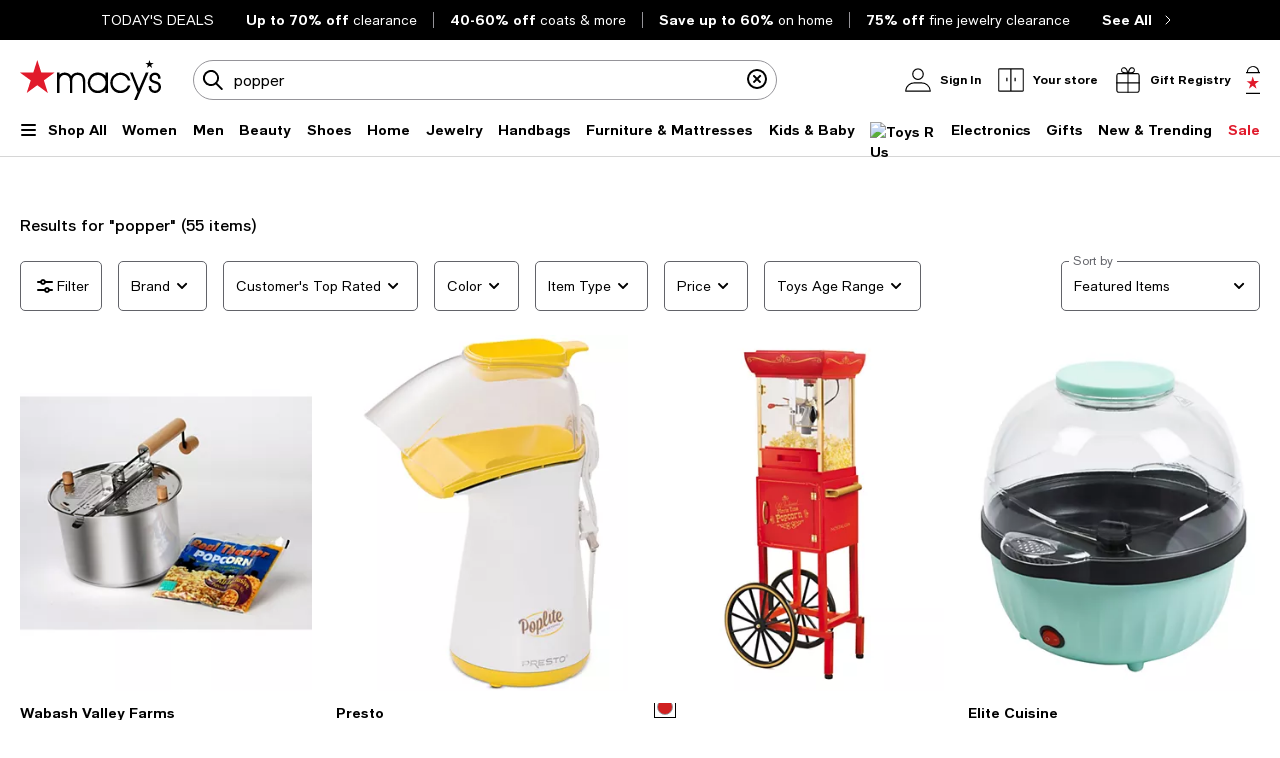

--- FILE ---
content_type: text/html; charset=utf-8
request_url: https://www.google.com/recaptcha/api2/aframe
body_size: 267
content:
<!DOCTYPE HTML><html><head><meta http-equiv="content-type" content="text/html; charset=UTF-8"></head><body><script nonce="4zduXbGciQxxYDIrTt2HOw">/** Anti-fraud and anti-abuse applications only. See google.com/recaptcha */ try{var clients={'sodar':'https://pagead2.googlesyndication.com/pagead/sodar?'};window.addEventListener("message",function(a){try{if(a.source===window.parent){var b=JSON.parse(a.data);var c=clients[b['id']];if(c){var d=document.createElement('img');d.src=c+b['params']+'&rc='+(localStorage.getItem("rc::a")?sessionStorage.getItem("rc::b"):"");window.document.body.appendChild(d);sessionStorage.setItem("rc::e",parseInt(sessionStorage.getItem("rc::e")||0)+1);localStorage.setItem("rc::h",'1768662454148');}}}catch(b){}});window.parent.postMessage("_grecaptcha_ready", "*");}catch(b){}</script></body></html>

--- FILE ---
content_type: text/css
request_url: https://assets.macysassets.com/app/discovery-ui/static/css/3215.338d81ac25cf8f0f5d0d.css
body_size: 8295
content:
.header[data-v-319ec51a]{padding-bottom:2rem;padding-bottom:1.5rem}.brand-category-page-header[data-v-319ec51a]{padding-bottom:1rem}.facetLoader[data-v-5a76cd3c]{left:50%;position:absolute;top:50%}.facetMask[data-v-5a76cd3c]{background-color:#fff;opacity:.5;pointer-events:none;width:100%;z-index:2}.facet-padding[data-v-5a76cd3c] .checkbox-wrapper{margin-bottom:24px!important}.facet-padding.facet-type-Price[data-v-5a76cd3c] .actions-row{margin-top:32px!important}.facet-padding.facet-type-Price[data-v-5a76cd3c] form>p{margin-top:8px!important}.button-wrapper[data-v-026f0268]{bottom:0;padding-bottom:32px;position:absolute;width:calc(100% - var(--90736b7e));z-index:100}.button-wrapper-height[data-v-026f0268]{padding-bottom:32px;padding-top:12px;width:100%}.button-wrapper-size[data-v-026f0268]{bottom:0;padding-bottom:0;position:sticky;width:100%}.actions-row[data-v-026f0268]{grid-gap:.9375rem;background-color:#fff}.actions-row .actions-row-column[data-v-026f0268]{flex-grow:1;max-width:100%;width:calc(50% - .46875rem)}.actions-row .actions-row-column button[data-v-026f0268]{height:var(--d0b2aab6)}label[data-v-9c10a6ca]{color:#626369;display:inline-block;font-size:.875rem;font-weight:400;letter-spacing:0;line-height:1.25rem}label.disabled[data-v-9c10a6ca]{color:#959499}.label-lg[data-v-9c10a6ca]{color:#000;display:block;font-weight:500;margin-bottom:.875rem;text-transform:uppercase}@media print,screen and (max-width:37.49875em){.label-lg[data-v-9c10a6ca]{line-height:1.125rem}}.label-top[data-v-9c10a6ca],.select-label-top[data-v-9c10a6ca],.textarea-label-top[data-v-9c10a6ca]{background-color:#fff;left:.75rem;letter-spacing:0;pointer-events:none;position:absolute;top:50%;transform:translateY(-50%);transition:.1s ease-out}@media print,screen and (max-width:37.49875em){.label-top[data-v-9c10a6ca],.select-label-top[data-v-9c10a6ca],.textarea-label-top[data-v-9c10a6ca]{font-size:1rem;line-height:1.375rem}}.qty-label[data-v-9c10a6ca]{background-color:#fff;font-size:.75rem;line-height:1.125rem;padding:0 .25rem;position:absolute;top:0;transform:translateY(-50%)}.textarea-label-top[data-v-9c10a6ca]{top:1.5rem}.textarea-label-top.textarea-label-top-sm[data-v-9c10a6ca]{top:1.1875rem}.input-container input:disabled~label.label-top[data-v-9c10a6ca],.input-container input:disabled~label.textarea-label-top[data-v-9c10a6ca],.textarea-container textarea:disabled~label.label-top[data-v-9c10a6ca],.textarea-container textarea:disabled~label.textarea-label-top[data-v-9c10a6ca]{background-color:#f8f8f8}.label-top-disabled[data-v-9c10a6ca]{background-color:#f8f8f8;z-index:1}.selected-label-top[data-v-9c10a6ca]{background-color:#fff;font-size:.75rem;left:0;line-height:1.125rem;margin:0 .5rem;padding:0 .25rem;top:0}.select-container:focus-within .select-label-top[data-v-9c10a6ca]{background-color:#fff;font-size:.75rem;left:0;line-height:1.125rem;margin:0 .5rem;padding:0 .25rem;top:0}.input-container input:-webkit-autofill~label.label-top[data-v-9c10a6ca],.input-container input:-webkit-autofill~label.textarea-label-top[data-v-9c10a6ca],.input-container input:focus~label.label-top[data-v-9c10a6ca],.input-container input:focus~label.textarea-label-top[data-v-9c10a6ca],.input-container input:not(:placeholder-shown)~label.label-top[data-v-9c10a6ca],.input-container input:not(:placeholder-shown)~label.textarea-label-top[data-v-9c10a6ca],.input-container input[data-focused]~label.label-top[data-v-9c10a6ca],.input-container input[data-focused]~label.textarea-label-top[data-v-9c10a6ca]{background-color:#fff;font-size:.75rem;left:0;line-height:1.125rem;margin:0 .5rem;padding:0 .25rem;top:0}.textarea-container textarea:focus~label.label-top[data-v-9c10a6ca],.textarea-container textarea:focus~label.textarea-label-top[data-v-9c10a6ca],.textarea-container textarea:not(:placeholder-shown)~label.label-top[data-v-9c10a6ca],.textarea-container textarea:not(:placeholder-shown)~label.textarea-label-top[data-v-9c10a6ca]{background-color:#fff;font-size:.75rem;left:0;line-height:1.125rem;margin:0 .5rem;padding:0 .25rem;top:0}select[data-v-9c10a6ca]{-webkit-appearance:none;-moz-appearance:none;-ms-appearance:none;-o-appearance:none;appearance:none;background-color:#fff;background:url([data-uri]);background-position:calc(100% - 8px);background-repeat:no-repeat;border:1px solid #626369;border-radius:.3125rem;color:transparent;font-family:inherit;font-size:.875rem;font-weight:400;height:3.125rem;letter-spacing:0;line-height:1.25rem;margin-bottom:.5rem;padding:0 2.5rem 0 .75rem;transition:unset}@media print,screen and (max-width:37.49875em){select[data-v-9c10a6ca]{font-size:1rem;line-height:1.375rem}}select[data-v-9c10a6ca]:focus{background-color:#fff;border:2px solid #000;color:#000;outline:none;padding:0 2.5rem 0 .6875rem}select[data-v-9c10a6ca]:disabled{background:url([data-uri]);background-color:#f8f8f8;background-position:calc(100% - 8px);background-repeat:no-repeat;cursor:not-allowed}select[data-v-9c10a6ca]::-ms-expand{display:none}select.selected[data-v-9c10a6ca]{color:#000}select[data-v-9c10a6ca]:-webkit-autofill,select[data-v-9c10a6ca]:-webkit-autofill:focus,select[data-v-9c10a6ca]:-webkit-autofill:hover{-webkit-box-shadow:inset 0 0 0 1000px #fff}select[data-v-9c10a6ca]:autofill,select[data-v-9c10a6ca]:autofill:focus,select[data-v-9c10a6ca]:autofill:hover{background-color:#fff;filter:none}.select-container[data-v-9c10a6ca]{margin:1rem 0 .5rem;position:relative}.select-container.select-container-sm select[data-v-9c10a6ca]{height:2.5rem;padding:0 2.5rem 0 .75rem}.select-container.select-container-sm select[data-v-9c10a6ca]:focus{padding:0 2.5rem 0 .6875rem}.select-container select[data-v-9c10a6ca]{margin-bottom:0}.select-container select.selected[data-v-9c10a6ca]:disabled{color:#626369}.select-country-code[data-v-9c10a6ca]{background-color:#f8f8f8;color:#000;height:3rem;padding:.875rem 1.3125rem;width:5.25rem}.select-country-code[data-v-9c10a6ca]:focus{background-color:#f8f8f8;border:2px solid #000;color:#000;outline:none}.select-lg[data-v-9c10a6ca],label.label-lg+select[data-v-9c10a6ca]{color:#626369}label.label-lg+select.selected[data-v-9c10a6ca]{color:#000}select.is-invalid-input.selected+label.select-label-top[data-v-9c10a6ca]{color:#e01a2b}input:not(:placeholder-shown).is-invalid-input+label.label-top[data-v-9c10a6ca],input:not(:placeholder-shown).is-invalid-input+label.textarea-label-top[data-v-9c10a6ca],textarea:not(:placeholder-shown).is-invalid-input+label.label-top[data-v-9c10a6ca],textarea:not(:placeholder-shown).is-invalid-input+label.textarea-label-top[data-v-9c10a6ca]{color:#e01a2b}input:not(:-ms-input-placeholder).is-invalid-input+label.label-top[data-v-9c10a6ca],input:not(:-ms-input-placeholder).is-invalid-input+label.textarea-label-top[data-v-9c10a6ca],textarea:not(:-ms-input-placeholder).is-invalid-input+label.label-top[data-v-9c10a6ca],textarea:not(:-ms-input-placeholder).is-invalid-input+label.textarea-label-top[data-v-9c10a6ca]{color:#e01a2b}.is-invalid-input[data-v-9c10a6ca],.is-invalid-input[data-v-9c10a6ca]:focus{border-color:#e01a2b}.is-invalid-input:focus+label.label-top[data-v-9c10a6ca],.is-invalid-input:focus+label.select-label-top[data-v-9c10a6ca],.is-invalid-input:focus+label.textarea-label-top[data-v-9c10a6ca]{color:#e01a2b}.form-error[data-v-9c10a6ca]{color:#e01a2b;display:none;font-size:.75rem;letter-spacing:0;line-height:1.125rem;margin:0 .75rem .5rem 0}.form-error.is-visible[data-v-9c10a6ca]{align-items:flex-start;display:flex!important;gap:.5rem}.form-error>.error-red[data-v-9c10a6ca]{flex:0 0 auto}.form-error>span[data-v-9c10a6ca]:nth-child(2){margin-top:.1875rem}input[type=checkbox][data-v-9c10a6ca]{-webkit-appearance:none;-moz-appearance:none;border:1px solid #000;border-radius:0;color:#fff;cursor:pointer;height:1.5rem;margin-right:.5rem;padding:0 .6875rem;position:relative;width:1.5rem}input[type=checkbox][data-focused][data-v-9c10a6ca],input[type=checkbox][data-v-9c10a6ca]:focus{background-color:#fff;border:1px solid #000;color:#000;outline:none}input[type=checkbox][data-v-9c10a6ca]:focus-visible{outline:auto;outline:.3125rem auto -webkit-focus-ring-color}input[type=checkbox]+label[data-v-9c10a6ca]{color:#000;letter-spacing:0;padding-top:.125rem}input[type=checkbox].is-invalid-input[data-v-9c10a6ca]{border-color:#e01a2b}input[type=checkbox][data-v-9c10a6ca]:checked::-ms-check{background:#fff;border:1px solid #000}input[type=checkbox][data-v-9c10a6ca]:before{content:url([data-uri]);display:block;height:1.5rem;left:50%;position:absolute;top:50%;transform:translate(-50%,-50%);visibility:hidden;width:1.5rem}input[type=checkbox][data-v-9c10a6ca]:checked:before{visibility:visible}input[type=checkbox][data-v-9c10a6ca]:checked{background:#fff;border:1px solid #000}input[type=checkbox][data-v-9c10a6ca]:disabled{background:#f8f8f8;border-color:#959499}input[type=checkbox][data-v-9c10a6ca]:disabled :focus,input[type=checkbox][data-v-9c10a6ca]:disabled:hover{cursor:not-allowed}input[type=checkbox][data-v-9c10a6ca]:disabled:checked:before{filter:invert(61%) sepia(3%) saturate(379%) hue-rotate(212deg) brightness(98%) contrast(82%)}input[type=checkbox]:disabled+label[data-v-9c10a6ca]{color:#959499}.checkbox-container+.form-error[data-v-9c10a6ca]{margin:0}.checkbox-wrapper[data-v-9c10a6ca]{align-items:center;display:flex}input[type=radio][data-v-9c10a6ca]:checked,input[type=radio][data-v-9c10a6ca]:not(:checked){-webkit-appearance:none;-moz-appearance:none;appearance:none;background-color:#fff;border:1px solid #000;border-radius:50%;color:#fff;cursor:pointer;display:inline-block;height:1.5rem;margin-right:.5rem;padding:0 .6875rem;position:relative;vertical-align:-7px;width:1.5rem}input[type=radio][data-v-9c10a6ca]:checked:focus,input[type=radio][data-v-9c10a6ca]:not(:checked):focus{outline:auto;outline:.3125rem auto -webkit-focus-ring-color}input[type=radio]:checked+label[data-v-9c10a6ca],input[type=radio]:not(:checked)+label[data-v-9c10a6ca]{color:#000;letter-spacing:0;padding-top:.125rem}input[type=radio]:checked.is-invalid-input[data-v-9c10a6ca],input[type=radio]:not(:checked).is-invalid-input[data-v-9c10a6ca]{border-color:#e01a2b}input[type=radio][data-v-9c10a6ca]:checked::-ms-check{color:#000}input[type=radio][data-v-9c10a6ca]:checked:before,input[type=radio][data-v-9c10a6ca]:not(:checked):before{border-radius:50%;content:"";height:.875rem;left:50%;position:absolute;top:50%;transform:translate(-50%,-50%);width:.875rem}input[type=radio][data-v-9c10a6ca]:not(:checked):before{background-color:#fff}input[type=radio][data-v-9c10a6ca]:checked:before{background-color:#000}input[type=radio][data-v-9c10a6ca]:disabled{background:#f8f8f8;border-color:#959499}input[type=radio][data-v-9c10a6ca]:disabled :focus,input[type=radio][data-v-9c10a6ca]:disabled:hover{cursor:not-allowed}input[type=radio][data-v-9c10a6ca]:disabled:checked:before{background-color:#959499}input[type=radio]:disabled+label[data-v-9c10a6ca]{color:#959499}.radio-container+.form-error[data-v-9c10a6ca]{margin:0}.radio-wrapper[data-v-9c10a6ca]{display:flex}input[data-v-9c10a6ca]{border:1px solid #626369;border-radius:.3125rem;font-size:.875rem;font-weight:400;height:3.125rem;letter-spacing:0;padding:.9375rem .75rem;width:100%}@media print,screen and (max-width:37.49875em){input[data-v-9c10a6ca]{font-size:1rem;line-height:1.375rem}}input[data-focused][data-v-9c10a6ca],input[data-v-9c10a6ca]:focus{background-color:#fff;border:2px solid #000;color:#000;outline:none}input[data-v-9c10a6ca]::placeholder{color:#626369}input[data-v-9c10a6ca]:disabled{background-color:#f8f8f8;border-color:#959499;color:#626369;cursor:not-allowed}input.selected[data-v-9c10a6ca],input[data-v-9c10a6ca]:focus{color:#000}input[data-v-9c10a6ca]::-webkit-inner-spin-button,input[data-v-9c10a6ca]::-webkit-outer-spin-button{-webkit-appearance:none;margin:0}input[data-v-9c10a6ca]:-webkit-autofill,input[data-v-9c10a6ca]:-webkit-autofill:focus,input[data-v-9c10a6ca]:-webkit-autofill:hover{-webkit-box-shadow:inset 0 0 0 1000px #fff}input[data-v-9c10a6ca]:autofill,input[data-v-9c10a6ca]:autofill:focus,input[data-v-9c10a6ca]:autofill:hover{background-color:#fff;filter:none}input[type=number][data-v-9c10a6ca]{-moz-appearance:textfield}.input-outer-container[data-v-9c10a6ca]{align-items:center;display:flex}.input-outer-button[data-v-9c10a6ca]{margin:0 0 0 .75rem;transform:translateY(16%)}.input-outer-button>[data-v-9c10a6ca]{color:#626369;font-size:.875rem;letter-spacing:0;line-height:1.25rem}.input-container[data-v-9c10a6ca]{margin:1rem 0 .5rem;position:relative;width:100%}.input-container.input-container-sm input[data-v-9c10a6ca]{height:2.5rem;padding:.625rem 2.5rem .625rem .75rem}.input-inner-end[data-v-9c10a6ca]{border:none;display:flex;position:absolute;right:.8125rem;top:50%;transform:translateY(-50%)}.input-inner-end .input-inline-cta[data-v-9c10a6ca]{cursor:pointer;padding:0 0 0 .875rem}.input-inner-end.primary[data-v-9c10a6ca]{align-items:center;right:0}.input-inner-end.primary .input-inline-cta[data-v-9c10a6ca]{background-color:#000;border:1px solid transparent;border-radius:0 .3125rem .3125rem 0;color:#fff;margin:0 0 0 .5rem;padding:.875rem .75rem}.input-search[data-v-9c10a6ca]{background-color:#fff;border-color:#959499;border-radius:3.9375rem;height:2.5rem;padding:.625rem .75rem .625rem 2.5rem}.input-search[data-v-9c10a6ca]:focus{background-color:#fff;border-color:#959499}.input-search+.input-inner-end[data-v-9c10a6ca]{right:.5rem}.input-search+.input-inner-end .input-inline-cta[data-v-9c10a6ca]{padding:0 .5rem 0 .875rem}.input-inner-start[data-v-9c10a6ca]{border:none;display:flex;left:0;padding:0 0 0 .5rem;position:absolute;top:50%;transform:translateY(-50%)}.input-inline-cta[data-v-9c10a6ca]{font-weight:500;line-height:1.25rem;outline-offset:.25rem}.input-quantity-selector[data-v-9c10a6ca]{width:2.5rem}.padding-end-icon[data-v-9c10a6ca]{padding-right:3rem}.padding-end-secondary[data-v-9c10a6ca]{padding-right:3.8125rem}.padding-end-primary[data-v-9c10a6ca]{padding-right:4.625rem}.padding-end-icon-secondary[data-v-9c10a6ca]{padding-right:6.0625rem}.padding-end-icon-primary[data-v-9c10a6ca]{padding-right:6.625rem}.padding-end-search-icon[data-v-9c10a6ca]{padding-right:2.75rem}.padding-end-search-cta[data-v-9c10a6ca]{padding-right:2.875rem}.padding-end-search-icon-cta[data-v-9c10a6ca]{padding-right:4.875rem}.padding-end-search-flexible[data-v-9c10a6ca]{padding-right:1rem}.helper-text[data-v-9c10a6ca]{color:#626369;font-size:.75rem;letter-spacing:0;line-height:1.125rem;margin:0 .75rem}textarea[data-v-9c10a6ca]{border:1px solid #626369;border-radius:.3125rem;font-size:.875rem;font-weight:400;height:6.875rem;letter-spacing:0;line-height:1.25rem;padding:.9375rem 1.5rem .9375rem .75rem;resize:none}@media print,screen and (max-width:37.49875em){textarea[data-v-9c10a6ca]{font-size:1rem;line-height:1.375rem}}textarea[data-v-9c10a6ca]:focus{background-color:#fff;border:2px solid #000;color:#000;outline:none}textarea[data-v-9c10a6ca]:focus::placeholder{color:transparent}textarea[data-v-9c10a6ca]::placeholder{color:#626369}textarea[data-v-9c10a6ca]:disabled{background-color:#f8f8f8;color:#626369;cursor:not-allowed}textarea.selected[data-v-9c10a6ca],textarea[data-v-9c10a6ca]:focus{color:#000}textarea[data-v-9c10a6ca]:-webkit-autofill,textarea[data-v-9c10a6ca]:-webkit-autofill:focus,textarea[data-v-9c10a6ca]:-webkit-autofill:hover{-webkit-box-shadow:inset 0 0 0 1000px #fff}textarea[data-v-9c10a6ca]:autofill,textarea[data-v-9c10a6ca]:autofill:focus,textarea[data-v-9c10a6ca]:autofill:hover{background-color:#fff;filter:none}.textarea-container[data-v-9c10a6ca]{margin:1rem 0 .5rem;position:relative;width:100%}.textarea-container textarea[data-v-9c10a6ca]{width:100%}.textarea-container.textarea-container-sm textarea[data-v-9c10a6ca]{height:6.25rem;padding-top:.625rem}input:not(:placeholder-shown).is-input-confirmed+label.label-top[data-v-9c10a6ca],input:not(:placeholder-shown).is-input-confirmed+label.textarea-label-top[data-v-9c10a6ca],textarea:not(:placeholder-shown).is-input-confirmed+label.label-top[data-v-9c10a6ca],textarea:not(:placeholder-shown).is-input-confirmed+label.textarea-label-top[data-v-9c10a6ca]{color:#008053}input:not(:-ms-input-placeholder).is-input-confirmed+label.label-top[data-v-9c10a6ca],input:not(:-ms-input-placeholder).is-input-confirmed+label.textarea-label-top[data-v-9c10a6ca],textarea:not(:-ms-input-placeholder).is-input-confirmed+label.label-top[data-v-9c10a6ca],textarea:not(:-ms-input-placeholder).is-input-confirmed+label.textarea-label-top[data-v-9c10a6ca]{color:#008053}.is-input-confirmed[data-v-9c10a6ca],.is-input-confirmed[data-v-9c10a6ca]:focus{border-color:#008053}.is-input-confirmed:focus+label.label-top[data-v-9c10a6ca],.is-input-confirmed:focus+label.select-label-top[data-v-9c10a6ca],.is-input-confirmed:focus+label.textarea-label-top[data-v-9c10a6ca]{color:#008053}.form-confirmation[data-v-9c10a6ca]{color:#008053;display:none;font-size:.75rem;letter-spacing:.01em;line-height:1.125rem;margin:0 .75rem .5rem 0}.form-confirmation.is-visible[data-v-9c10a6ca]{align-items:flex-start;display:flex!important;gap:.5rem}.form-confirmation>.form-confirm[data-v-9c10a6ca]{flex:0 0 auto}.form-confirmation>span[data-v-9c10a6ca]:nth-child(2){margin-top:.1875rem}a[data-v-9c10a6ca]{align-items:center;cursor:default;display:flex;text-decoration:none}.checkbox[data-v-9c10a6ca]{border:1px solid #000;border-radius:0;color:#fff;cursor:pointer;display:inline-block;height:1.5rem;margin-right:.5rem;padding:0 .6875rem;position:relative;width:1.5rem}a[aria-checked=true] .checkbox[data-v-9c10a6ca]:after{display:block;height:1.5rem;left:50%;position:absolute;top:50%;transform:translate(-50%,-50%);width:1.5rem}.confirmation-black-checkmark{background:url([data-uri]);background-repeat:no-repeat;background-size:24px 24px;display:inline-block;height:24px;width:24px}a[aria-checked=true] .checkbox:after{content:url([data-uri])}label[data-v-2f608698]{color:#626369;display:inline-block;font-size:.875rem;font-weight:400;letter-spacing:0;line-height:1.25rem}label.disabled[data-v-2f608698]{color:#959499}.label-lg[data-v-2f608698]{color:#000;display:block;font-weight:500;margin-bottom:.875rem;text-transform:uppercase}@media print,screen and (max-width:37.49875em){.label-lg[data-v-2f608698]{line-height:1.125rem}}.label-top[data-v-2f608698],.select-label-top[data-v-2f608698],.textarea-label-top[data-v-2f608698]{background-color:#fff;left:.75rem;letter-spacing:0;pointer-events:none;position:absolute;top:50%;transform:translateY(-50%);transition:.1s ease-out}@media print,screen and (max-width:37.49875em){.label-top[data-v-2f608698],.select-label-top[data-v-2f608698],.textarea-label-top[data-v-2f608698]{font-size:1rem;line-height:1.375rem}}.qty-label[data-v-2f608698]{background-color:#fff;font-size:.75rem;line-height:1.125rem;padding:0 .25rem;position:absolute;top:0;transform:translateY(-50%)}.textarea-label-top[data-v-2f608698]{top:1.5rem}.textarea-label-top.textarea-label-top-sm[data-v-2f608698]{top:1.1875rem}.input-container input:disabled~label.label-top[data-v-2f608698],.input-container input:disabled~label.textarea-label-top[data-v-2f608698],.textarea-container textarea:disabled~label.label-top[data-v-2f608698],.textarea-container textarea:disabled~label.textarea-label-top[data-v-2f608698]{background-color:#f8f8f8}.label-top-disabled[data-v-2f608698]{background-color:#f8f8f8;z-index:1}.selected-label-top[data-v-2f608698]{background-color:#fff;font-size:.75rem;left:0;line-height:1.125rem;margin:0 .5rem;padding:0 .25rem;top:0}.select-container:focus-within .select-label-top[data-v-2f608698]{background-color:#fff;font-size:.75rem;left:0;line-height:1.125rem;margin:0 .5rem;padding:0 .25rem;top:0}.input-container input:-webkit-autofill~label.label-top[data-v-2f608698],.input-container input:-webkit-autofill~label.textarea-label-top[data-v-2f608698],.input-container input:focus~label.label-top[data-v-2f608698],.input-container input:focus~label.textarea-label-top[data-v-2f608698],.input-container input:not(:placeholder-shown)~label.label-top[data-v-2f608698],.input-container input:not(:placeholder-shown)~label.textarea-label-top[data-v-2f608698],.input-container input[data-focused]~label.label-top[data-v-2f608698],.input-container input[data-focused]~label.textarea-label-top[data-v-2f608698]{background-color:#fff;font-size:.75rem;left:0;line-height:1.125rem;margin:0 .5rem;padding:0 .25rem;top:0}.textarea-container textarea:focus~label.label-top[data-v-2f608698],.textarea-container textarea:focus~label.textarea-label-top[data-v-2f608698],.textarea-container textarea:not(:placeholder-shown)~label.label-top[data-v-2f608698],.textarea-container textarea:not(:placeholder-shown)~label.textarea-label-top[data-v-2f608698]{background-color:#fff;font-size:.75rem;left:0;line-height:1.125rem;margin:0 .5rem;padding:0 .25rem;top:0}select[data-v-2f608698]{-webkit-appearance:none;-moz-appearance:none;-ms-appearance:none;-o-appearance:none;appearance:none;background-color:#fff;background:url([data-uri]);background-position:calc(100% - 8px);background-repeat:no-repeat;border:1px solid #626369;border-radius:.3125rem;color:transparent;font-family:inherit;font-size:.875rem;font-weight:400;height:3.125rem;letter-spacing:0;line-height:1.25rem;margin-bottom:.5rem;padding:0 2.5rem 0 .75rem;transition:unset}@media print,screen and (max-width:37.49875em){select[data-v-2f608698]{font-size:1rem;line-height:1.375rem}}select[data-v-2f608698]:focus{background-color:#fff;border:2px solid #000;color:#000;outline:none;padding:0 2.5rem 0 .6875rem}select[data-v-2f608698]:disabled{background:url([data-uri]);background-color:#f8f8f8;background-position:calc(100% - 8px);background-repeat:no-repeat;cursor:not-allowed}select[data-v-2f608698]::-ms-expand{display:none}select.selected[data-v-2f608698]{color:#000}select[data-v-2f608698]:-webkit-autofill,select[data-v-2f608698]:-webkit-autofill:focus,select[data-v-2f608698]:-webkit-autofill:hover{-webkit-box-shadow:inset 0 0 0 1000px #fff}select[data-v-2f608698]:autofill,select[data-v-2f608698]:autofill:focus,select[data-v-2f608698]:autofill:hover{background-color:#fff;filter:none}.select-container[data-v-2f608698]{margin:1rem 0 .5rem;position:relative}.select-container.select-container-sm select[data-v-2f608698]{height:2.5rem;padding:0 2.5rem 0 .75rem}.select-container.select-container-sm select[data-v-2f608698]:focus{padding:0 2.5rem 0 .6875rem}.select-container select[data-v-2f608698]{margin-bottom:0}.select-container select.selected[data-v-2f608698]:disabled{color:#626369}.select-country-code[data-v-2f608698]{background-color:#f8f8f8;color:#000;height:3rem;padding:.875rem 1.3125rem;width:5.25rem}.select-country-code[data-v-2f608698]:focus{background-color:#f8f8f8;border:2px solid #000;color:#000;outline:none}.select-lg[data-v-2f608698],label.label-lg+select[data-v-2f608698]{color:#626369}label.label-lg+select.selected[data-v-2f608698]{color:#000}select.is-invalid-input.selected+label.select-label-top[data-v-2f608698]{color:#e01a2b}input:not(:placeholder-shown).is-invalid-input+label.label-top[data-v-2f608698],input:not(:placeholder-shown).is-invalid-input+label.textarea-label-top[data-v-2f608698],textarea:not(:placeholder-shown).is-invalid-input+label.label-top[data-v-2f608698],textarea:not(:placeholder-shown).is-invalid-input+label.textarea-label-top[data-v-2f608698]{color:#e01a2b}input:not(:-ms-input-placeholder).is-invalid-input+label.label-top[data-v-2f608698],input:not(:-ms-input-placeholder).is-invalid-input+label.textarea-label-top[data-v-2f608698],textarea:not(:-ms-input-placeholder).is-invalid-input+label.label-top[data-v-2f608698],textarea:not(:-ms-input-placeholder).is-invalid-input+label.textarea-label-top[data-v-2f608698]{color:#e01a2b}.is-invalid-input[data-v-2f608698],.is-invalid-input[data-v-2f608698]:focus{border-color:#e01a2b}.is-invalid-input:focus+label.label-top[data-v-2f608698],.is-invalid-input:focus+label.select-label-top[data-v-2f608698],.is-invalid-input:focus+label.textarea-label-top[data-v-2f608698]{color:#e01a2b}.form-error[data-v-2f608698]{color:#e01a2b;display:none;font-size:.75rem;letter-spacing:0;line-height:1.125rem;margin:0 .75rem .5rem 0}.form-error.is-visible[data-v-2f608698]{align-items:flex-start;display:flex!important;gap:.5rem}.form-error>.error-red[data-v-2f608698]{flex:0 0 auto}.form-error>span[data-v-2f608698]:nth-child(2){margin-top:.1875rem}input[type=checkbox][data-v-2f608698]{-webkit-appearance:none;-moz-appearance:none;border:1px solid #000;border-radius:0;color:#fff;cursor:pointer;height:1.5rem;margin-right:.5rem;padding:0 .6875rem;position:relative;width:1.5rem}input[type=checkbox][data-focused][data-v-2f608698],input[type=checkbox][data-v-2f608698]:focus{background-color:#fff;border:1px solid #000;color:#000;outline:none}input[type=checkbox][data-v-2f608698]:focus-visible{outline:auto;outline:.3125rem auto -webkit-focus-ring-color}input[type=checkbox]+label[data-v-2f608698]{color:#000;letter-spacing:0;padding-top:.125rem}input[type=checkbox].is-invalid-input[data-v-2f608698]{border-color:#e01a2b}input[type=checkbox][data-v-2f608698]:checked::-ms-check{background:#fff;border:1px solid #000}input[type=checkbox][data-v-2f608698]:before{content:url([data-uri]);display:block;height:1.5rem;left:50%;position:absolute;top:50%;transform:translate(-50%,-50%);visibility:hidden;width:1.5rem}input[type=checkbox][data-v-2f608698]:checked:before{visibility:visible}input[type=checkbox][data-v-2f608698]:checked{background:#fff;border:1px solid #000}input[type=checkbox][data-v-2f608698]:disabled{background:#f8f8f8;border-color:#959499}input[type=checkbox][data-v-2f608698]:disabled :focus,input[type=checkbox][data-v-2f608698]:disabled:hover{cursor:not-allowed}input[type=checkbox][data-v-2f608698]:disabled:checked:before{filter:invert(61%) sepia(3%) saturate(379%) hue-rotate(212deg) brightness(98%) contrast(82%)}input[type=checkbox]:disabled+label[data-v-2f608698]{color:#959499}.checkbox-container+.form-error[data-v-2f608698]{margin:0}.checkbox-wrapper[data-v-2f608698]{align-items:center;display:flex}input[type=radio][data-v-2f608698]:checked,input[type=radio][data-v-2f608698]:not(:checked){-webkit-appearance:none;-moz-appearance:none;appearance:none;background-color:#fff;border:1px solid #000;border-radius:50%;color:#fff;cursor:pointer;display:inline-block;height:1.5rem;margin-right:.5rem;padding:0 .6875rem;position:relative;vertical-align:-7px;width:1.5rem}input[type=radio][data-v-2f608698]:checked:focus,input[type=radio][data-v-2f608698]:not(:checked):focus{outline:auto;outline:.3125rem auto -webkit-focus-ring-color}input[type=radio]:checked+label[data-v-2f608698],input[type=radio]:not(:checked)+label[data-v-2f608698]{color:#000;letter-spacing:0;padding-top:.125rem}input[type=radio]:checked.is-invalid-input[data-v-2f608698],input[type=radio]:not(:checked).is-invalid-input[data-v-2f608698]{border-color:#e01a2b}input[type=radio][data-v-2f608698]:checked::-ms-check{color:#000}input[type=radio][data-v-2f608698]:checked:before,input[type=radio][data-v-2f608698]:not(:checked):before{border-radius:50%;content:"";height:.875rem;left:50%;position:absolute;top:50%;transform:translate(-50%,-50%);width:.875rem}input[type=radio][data-v-2f608698]:not(:checked):before{background-color:#fff}input[type=radio][data-v-2f608698]:checked:before{background-color:#000}input[type=radio][data-v-2f608698]:disabled{background:#f8f8f8;border-color:#959499}input[type=radio][data-v-2f608698]:disabled :focus,input[type=radio][data-v-2f608698]:disabled:hover{cursor:not-allowed}input[type=radio][data-v-2f608698]:disabled:checked:before{background-color:#959499}input[type=radio]:disabled+label[data-v-2f608698]{color:#959499}.radio-container+.form-error[data-v-2f608698]{margin:0}.radio-wrapper[data-v-2f608698]{display:flex}input[data-v-2f608698]{border:1px solid #626369;border-radius:.3125rem;font-size:.875rem;font-weight:400;height:3.125rem;letter-spacing:0;padding:.9375rem .75rem;width:100%}@media print,screen and (max-width:37.49875em){input[data-v-2f608698]{font-size:1rem;line-height:1.375rem}}input[data-focused][data-v-2f608698],input[data-v-2f608698]:focus{background-color:#fff;border:2px solid #000;color:#000;outline:none}input[data-v-2f608698]::placeholder{color:#626369}input[data-v-2f608698]:disabled{background-color:#f8f8f8;border-color:#959499;color:#626369;cursor:not-allowed}input.selected[data-v-2f608698],input[data-v-2f608698]:focus{color:#000}input[data-v-2f608698]::-webkit-inner-spin-button,input[data-v-2f608698]::-webkit-outer-spin-button{-webkit-appearance:none;margin:0}input[data-v-2f608698]:-webkit-autofill,input[data-v-2f608698]:-webkit-autofill:focus,input[data-v-2f608698]:-webkit-autofill:hover{-webkit-box-shadow:inset 0 0 0 1000px #fff}input[data-v-2f608698]:autofill,input[data-v-2f608698]:autofill:focus,input[data-v-2f608698]:autofill:hover{background-color:#fff;filter:none}input[type=number][data-v-2f608698]{-moz-appearance:textfield}.input-outer-container[data-v-2f608698]{align-items:center;display:flex}.input-outer-button[data-v-2f608698]{margin:0 0 0 .75rem;transform:translateY(16%)}.input-outer-button>[data-v-2f608698]{color:#626369;font-size:.875rem;letter-spacing:0;line-height:1.25rem}.input-container[data-v-2f608698]{margin:1rem 0 .5rem;position:relative;width:100%}.input-container.input-container-sm input[data-v-2f608698]{height:2.5rem;padding:.625rem 2.5rem .625rem .75rem}.input-inner-end[data-v-2f608698]{border:none;display:flex;position:absolute;right:.8125rem;top:50%;transform:translateY(-50%)}.input-inner-end .input-inline-cta[data-v-2f608698]{cursor:pointer;padding:0 0 0 .875rem}.input-inner-end.primary[data-v-2f608698]{align-items:center;right:0}.input-inner-end.primary .input-inline-cta[data-v-2f608698]{background-color:#000;border:1px solid transparent;border-radius:0 .3125rem .3125rem 0;color:#fff;margin:0 0 0 .5rem;padding:.875rem .75rem}.input-search[data-v-2f608698]{background-color:#fff;border-color:#959499;border-radius:3.9375rem;height:2.5rem;padding:.625rem .75rem .625rem 2.5rem}.input-search[data-v-2f608698]:focus{background-color:#fff;border-color:#959499}.input-search+.input-inner-end[data-v-2f608698]{right:.5rem}.input-search+.input-inner-end .input-inline-cta[data-v-2f608698]{padding:0 .5rem 0 .875rem}.input-inner-start[data-v-2f608698]{border:none;display:flex;left:0;padding:0 0 0 .5rem;position:absolute;top:50%;transform:translateY(-50%)}.input-inline-cta[data-v-2f608698]{font-weight:500;line-height:1.25rem;outline-offset:.25rem}.input-quantity-selector[data-v-2f608698]{width:2.5rem}.padding-end-icon[data-v-2f608698]{padding-right:3rem}.padding-end-secondary[data-v-2f608698]{padding-right:3.8125rem}.padding-end-primary[data-v-2f608698]{padding-right:4.625rem}.padding-end-icon-secondary[data-v-2f608698]{padding-right:6.0625rem}.padding-end-icon-primary[data-v-2f608698]{padding-right:6.625rem}.padding-end-search-icon[data-v-2f608698]{padding-right:2.75rem}.padding-end-search-cta[data-v-2f608698]{padding-right:2.875rem}.padding-end-search-icon-cta[data-v-2f608698]{padding-right:4.875rem}.padding-end-search-flexible[data-v-2f608698]{padding-right:1rem}.helper-text[data-v-2f608698]{color:#626369;font-size:.75rem;letter-spacing:0;line-height:1.125rem;margin:0 .75rem}textarea[data-v-2f608698]{border:1px solid #626369;border-radius:.3125rem;font-size:.875rem;font-weight:400;height:6.875rem;letter-spacing:0;line-height:1.25rem;padding:.9375rem 1.5rem .9375rem .75rem;resize:none}@media print,screen and (max-width:37.49875em){textarea[data-v-2f608698]{font-size:1rem;line-height:1.375rem}}textarea[data-v-2f608698]:focus{background-color:#fff;border:2px solid #000;color:#000;outline:none}textarea[data-v-2f608698]:focus::placeholder{color:transparent}textarea[data-v-2f608698]::placeholder{color:#626369}textarea[data-v-2f608698]:disabled{background-color:#f8f8f8;color:#626369;cursor:not-allowed}textarea.selected[data-v-2f608698],textarea[data-v-2f608698]:focus{color:#000}textarea[data-v-2f608698]:-webkit-autofill,textarea[data-v-2f608698]:-webkit-autofill:focus,textarea[data-v-2f608698]:-webkit-autofill:hover{-webkit-box-shadow:inset 0 0 0 1000px #fff}textarea[data-v-2f608698]:autofill,textarea[data-v-2f608698]:autofill:focus,textarea[data-v-2f608698]:autofill:hover{background-color:#fff;filter:none}.textarea-container[data-v-2f608698]{margin:1rem 0 .5rem;position:relative;width:100%}.textarea-container textarea[data-v-2f608698]{width:100%}.textarea-container.textarea-container-sm textarea[data-v-2f608698]{height:6.25rem;padding-top:.625rem}input:not(:placeholder-shown).is-input-confirmed+label.label-top[data-v-2f608698],input:not(:placeholder-shown).is-input-confirmed+label.textarea-label-top[data-v-2f608698],textarea:not(:placeholder-shown).is-input-confirmed+label.label-top[data-v-2f608698],textarea:not(:placeholder-shown).is-input-confirmed+label.textarea-label-top[data-v-2f608698]{color:#008053}input:not(:-ms-input-placeholder).is-input-confirmed+label.label-top[data-v-2f608698],input:not(:-ms-input-placeholder).is-input-confirmed+label.textarea-label-top[data-v-2f608698],textarea:not(:-ms-input-placeholder).is-input-confirmed+label.label-top[data-v-2f608698],textarea:not(:-ms-input-placeholder).is-input-confirmed+label.textarea-label-top[data-v-2f608698]{color:#008053}.is-input-confirmed[data-v-2f608698],.is-input-confirmed[data-v-2f608698]:focus{border-color:#008053}.is-input-confirmed:focus+label.label-top[data-v-2f608698],.is-input-confirmed:focus+label.select-label-top[data-v-2f608698],.is-input-confirmed:focus+label.textarea-label-top[data-v-2f608698]{color:#008053}.form-confirmation[data-v-2f608698]{color:#008053;display:none;font-size:.75rem;letter-spacing:.01em;line-height:1.125rem;margin:0 .75rem .5rem 0}.form-confirmation.is-visible[data-v-2f608698]{align-items:flex-start;display:flex!important;gap:.5rem}.form-confirmation>.form-confirm[data-v-2f608698]{flex:0 0 auto}.form-confirmation>span[data-v-2f608698]:nth-child(2){margin-top:.1875rem}.checkbox-container+.form-error.is-visible[data-v-2f608698]{margin-top:.5rem}.checkbox-container:only-of-type+.form-error.is-visible[data-v-2f608698]{margin-top:1rem}.checkBoxesContainer[data-v-99580116]{max-height:19rem;overflow-y:auto;scrollbar-width:thin}.checkBoxesContainer.slideout-height-fit[data-v-99580116]{max-height:fit-content}.checkBoxesContainer.slideout-height-fit[data-v-99580116] .checkbox-container .checkbox-wrapper .size-value-container{margin:0 10px 24px 0}@supports selector(::-webkit-scrollbar){.checkBoxesContainer[data-v-99580116]{scrollbar-width:auto}.checkBoxesContainer[data-v-99580116]::-webkit-scrollbar{background:var(--filtering-facets-scrollbar-bg,#f1f1f1);height:var(--filtering-facets-scrollbar-height,3px);width:var(--filtering-facets-scrollbar-width,3px)}.checkBoxesContainer[data-v-99580116]::-webkit-scrollbar-thumb{background:var(--filtering-facets-scrollbar-thumb-bg,#000);border-radius:2px}}@supports(scrollbar-gutter:stable){.checkBoxesContainer[data-v-99580116]{scrollbar-gutter:stable}}@media print,screen and (max-width:63.99875em){.checkBoxesContainer[data-v-99580116]{max-height:14rem}}.size-show.checkBoxesContainer[data-v-99580116]{--size-facet-m-r:-5px}.size-show.checkBoxesContainer[data-v-99580116] .checkbox-container{display:flex;flex-wrap:wrap;margin-right:0}.size-show.checkBoxesContainer[data-v-99580116] .checkbox-container .checkbox-wrapper .size-value-container{margin:0 12px 24px 0;width:72px}.color-show[data-v-99580116] .checkbox-container{display:flex;flex-wrap:wrap;gap:24px 12px}.disable-scroll[data-v-99580116]{overflow:hidden}[data-v-99580116] .valueCount{color:#626369}[data-v-99580116] .form-error.is-visible{display:none!important}[data-v-709ca5aa] .input-container{margin-bottom:0;margin-top:0}.custom-range[data-v-709ca5aa]{flex-flow:row;width:16.5rem}.custom-range[data-v-709ca5aa] .form-error.is-visible{display:inline-flex!important;margin:.5rem 0 0;white-space:nowrap}.range-text[data-v-709ca5aa]{color:#626369;margin:0 .75rem}.range-input[data-v-709ca5aa]{width:5rem}.range-button[data-v-709ca5aa]{width:3.75rem}[data-v-50de0f14] .input-container{margin-bottom:0;margin-top:0}.delivery-and-pickup-container[data-v-50de0f14]{margin-bottom:14px}[data-v-50de0f14] .facet-type-DELIVERY_AND_PICKUP .checkBoxesContainer{overflow:visible}[data-v-50de0f14] .facet-type-DELIVERY_AND_PICKUP .checkBoxesContainer .checkbox-container{margin-right:0}[data-v-50de0f14] .upc-bops-value-curbside{color:#626369;position:absolute}[data-v-50de0f14] .upc-bops-value{display:inline-block;position:relative;white-space:nowrap;width:280px}[data-v-50de0f14] .upc-bops-value .upc-bops-value-title{overflow:hidden;text-overflow:ellipsis}@media screen and (max-width:1280px){.optimazed-facets .select-store-btn{width:50%}}@media print,screen and (max-width:37.49875em){.optimazed-facets .select-store-btn{margin-left:0;width:100%}button#facet_DELIVERY_AND_PICKUP+.facet-dropdown-cont{left:0;width:100vw}button#facet_DELIVERY_AND_PICKUP+.facet-dropdown-cont .dropdown.opened{border-left:none;border-radius:0;border-right:none;border-top:none;padding-left:1.3rem;width:100%}}[data-v-6b77367a] .rating{margin-top:0}[data-v-6b77367a] .valueLabel{align-items:center;display:flex}.all_brands_label[data-v-0e178800],.all_designers_label[data-v-0e178800]{margin:24px 0}[data-v-636e77b6] .checkbox-container .color-item-container .item_icon{border-radius:50%;height:36px;width:36px}[data-v-636e77b6] .checkbox-container input[name=criteria-checkbox]:checked+label{border-radius:50%}[data-v-636e77b6] .checkbox-container input[name=criteria-checkbox]:checked+label div.item_icon:after{border-radius:50%;left:-3.5px;top:-3.5px}[data-v-636e77b6] .checkbox-container a[aria-checked=true] .color-item-container{border-radius:50%}[data-v-636e77b6] .checkbox-container a[aria-checked=true] .color-item-container div.item_icon:after{border-radius:50%;left:-3.5px;top:-3.5px}[data-v-636e77b6] .checkbox-container{display:grid;gap:16px 16px;grid-template-columns:repeat(6,0fr);margin:2px 0 0 4px}[data-v-636e77b6] .checkbox-container .checkbox-wrapper{display:inline-grid}[data-v-636e77b6] .checkbox-container .checkbox-wrapper:has(a){padding-top:.125rem}[data-v-636e77b6] .checkbox-container .checkbox-wrapper label{position:relative}[data-v-636e77b6] .checkbox-container .checkbox-wrapper input[name=criteria-checkbox]{opacity:0;position:absolute}[data-v-636e77b6] .checkbox-container .checkbox-wrapper input[name=criteria-checkbox]:focus+label div.item_icon{outline:1px solid #000}[data-v-636e77b6] .checkbox-container .checkbox-wrapper input[name=criteria-checkbox]+label div.item_icon{border:1px solid #eee;padding-top:0}[data-v-636e77b6] .checkbox-container .checkbox-wrapper input[name=criteria-checkbox]:checked+label div.item_icon:after{border:1px solid #000;content:"";height:43px;position:absolute;width:43px}[data-v-636e77b6] .checkbox-container .checkbox-wrapper a:focus{outline:none}[data-v-636e77b6] .checkbox-container .checkbox-wrapper a:focus div.item_icon{outline:1px solid #000}[data-v-636e77b6] .checkbox-container .checkbox-wrapper a div.item_icon{border:1px solid #eee;cursor:pointer;padding-top:0}[data-v-636e77b6] .checkbox-container .checkbox-wrapper a[aria-checked=true] .color-item-container div.item_icon:after{border:1px solid #000;content:"";height:43px;position:absolute;width:43px}[data-v-636e77b6] .checkbox-container .checkbox-wrapper:last-child{margin-bottom:16px}@media print,screen and (min-width:64em){[data-v-636e77b6] .checkbox-container{grid-column-gap:4.7%}}[data-v-636e77b6] .checkbox-container .color-item-container{max-width:41px;position:relative}[data-v-636e77b6] .checkbox-container .color-item-container .item_icon{cursor:pointer}[data-v-636e77b6] .checkbox-container .color-item-container .item_label{margin-top:12px;min-width:41px;overflow:hidden;text-align:center;text-overflow:ellipsis;white-space:nowrap}[data-v-636e77b6] .checkbox-container .color-item-container .item_icon[title^=Red]{background:var(--filtering-facets-color-gradient-red)}[data-v-636e77b6] .checkbox-container .color-item-container .item_icon[title^=Silver]{background:var(--filtering-facets-color-gradient-silver)}[data-v-636e77b6] .checkbox-container .color-item-container .item_icon[title^=Multi]{background-image:var(--filtering-facets-color-gradient-multi)}[data-v-636e77b6] .checkbox-container .color-item-container .item_icon[title^=Yellow]{background:var(--filtering-facets-color-gradient-yellow)}[data-v-636e77b6] .checkbox-container .color-item-container .item_icon[title^=Black]{background:var(--filtering-facets-color-gradient-black)}[data-v-636e77b6] .checkbox-container .color-item-container .item_icon[title^=Blue]{background:var(--filtering-facets-color-gradient-blue)}[data-v-636e77b6] .checkbox-container .color-item-container .item_icon[title^=Brown]{background:var(--filtering-facets-color-gradient-brown)}[data-v-636e77b6] .checkbox-container .color-item-container .item_icon[title^=Gold]{background:var(--filtering-facets-color-gradient-gold)}[data-v-636e77b6] .checkbox-container .color-item-container .item_icon[title^=Ivory]{background:var(--filtering-facets-color-gradient-ivory)}[data-v-636e77b6] .checkbox-container .color-item-container .item_icon[title^=Gray]{background:var(--filtering-facets-color-gradient-gray)}[data-v-636e77b6] .checkbox-container .color-item-container .item_icon[title^=Green]{background:var(--filtering-facets-color-gradient-green)}[data-v-636e77b6] .checkbox-container .color-item-container .item_icon[title^=Orange]{background:var(--filtering-facets-color-gradient-orange)}[data-v-636e77b6] .checkbox-container .color-item-container .item_icon[title^=Pink]{background:var(--filtering-facets-color-gradient-pink)}[data-v-636e77b6] .checkbox-container .color-item-container .item_icon[title^=Purple]{background:var(--filtering-facets-color-gradient-purple)}[data-v-636e77b6] .checkbox-container .color-item-container .item_icon[title^=Tan]{background:var(--filtering-facets-color-gradient-tan)}[data-v-636e77b6] .checkbox-container .color-item-container .item_icon[title^=White]{background:var(--filtering-facets-color-gradient-white)}[data-v-b4c2d056] .checkbox-container .size-value-container{border:1px solid #626369;border-radius:5px}[data-v-b4c2d056] .checkbox-container .size-value-container .text{line-height:20px}[data-v-b4c2d056] .checkbox-container .size-value-container .sub-text{color:#626369;line-height:18px}[data-v-b4c2d056] .select-container select{padding-bottom:10px;padding-top:10px}[data-v-b4c2d056] .checkBoxesContainer{--size-facet-m-r:calc(var(--filtering-facets-scrollbar-width)*-1);margin-right:var(--size-facet-m-r)}.sizes-dropdown[data-v-b4c2d056]{width:95%}.size-dropdown-full-width[data-v-b4c2d056]{width:100%}[data-v-b4c2d056] .select-container{margin-bottom:24px;margin-top:8px}[data-v-b4c2d056] .checkbox-container{overflow:hidden}[data-v-b4c2d056] .checkbox-container .checkbox-wrapper{display:inline-flex;margin-bottom:0!important;overflow:hidden;position:relative;vertical-align:middle}[data-v-b4c2d056] .checkbox-container .checkbox-wrapper .title{margin:24px 0 16px;width:500px}[data-v-b4c2d056] .checkbox-container .checkbox-wrapper label{position:relative;z-index:2}[data-v-b4c2d056] .checkbox-container .checkbox-wrapper input[name=criteria-checkbox]{opacity:0;position:absolute;z-index:-1}[data-v-b4c2d056] .checkbox-container .checkbox-wrapper input[name=criteria-checkbox]:focus+label .size-value-container{outline:1px solid #000}[data-v-b4c2d056] .checkbox-container .checkbox-wrapper input[name=criteria-checkbox]:checked+label .size-value-container{border:2px solid #000}[data-v-b4c2d056] .checkbox-container .checkbox-wrapper .size-value-container{align-items:center;cursor:pointer;display:flex;height:50px;justify-content:center;margin:0 16px 16px 0;text-align:center;white-space:normal;width:83px}@media only screen and (max-width:1023px){[data-v-b4c2d056] .checkbox-container .checkbox-wrapper .size-value-container{min-width:72px;width:72px}}[data-v-b4c2d056] .checkbox-container .checkbox-wrapper .size-value-container .sub-text{font-size:12px}@media only screen and (max-width:1023px){[data-v-b4c2d056] .checkbox-container .checkbox-wrapper .size-value-container{margin:0 14px 24px 0}}@media(hover:hover){[data-v-b4c2d056] .checkbox-container .checkbox-wrapper .size-value-container:hover{border:2px solid #000}}@media only screen and (min-width:1024px)and (max-width:1280px){.optimazed-facets .checkbox-container .checkbox-wrapper .size-value-container{min-width:4.875rem;width:4.875rem}}[data-v-3ac7855c] .checkbox-container{margin-right:3rem}@media print,screen and (min-width:64em){[data-v-3ac7855c] button.csg-horizontal-facet:hover{background-color:#f1f1f1}}.filter-optimize-dnf[data-v-3ac7855c] .checkbox-container{margin-right:0;scrollbar-width:auto}.filter-optimize-dnf[data-v-3ac7855c] .all_brands_label,.filter-optimize-dnf[data-v-3ac7855c] .all_designers_label{margin-bottom:16px!important}.filter-optimize-dnf[data-v-3ac7855c] .checkbox-container .checkbox-wrapper .title{margin:0 0 16px!important}[data-v-3ac7855c] .checkBoxesContainer{scrollbar-width:thin}@supports selector(::-webkit-scrollbar){[data-v-3ac7855c] .checkBoxesContainer{scrollbar-width:auto}[data-v-3ac7855c] .checkBoxesContainer::-webkit-scrollbar{background:var(--filtering-facets-scrollbar-bg,#f1f1f1);height:var(--filtering-facets-scrollbar-height,3px);width:var(--filtering-facets-scrollbar-width,3px)}[data-v-3ac7855c] .checkBoxesContainer::-webkit-scrollbar-thumb{background:var(--filtering-facets-scrollbar-thumb-bg,#000);border-radius:2px}}@supports(scrollbar-gutter:stable){[data-v-3ac7855c] .checkBoxesContainer{scrollbar-gutter:stable}}[data-v-3ac7855c] .checkBoxesContainer{max-height:var(--3873591d)}[data-v-3ac7855c] .dropdown.opened,[data-v-3ac7855c] .dropdown.opened .facetContainer{display:flex;flex-direction:column}[data-v-25abdf74] .select-container{margin-bottom:0;margin-top:5px}[data-v-25abdf74] .select-container select{padding-bottom:10px;padding-top:10px}.swipe-arrow-right[data-v-4fa5c46d]{background:url([data-uri]);background-repeat:no-repeat;background-size:24px 24px;display:inline-block;height:24px;width:24px}.text-button[data-v-4fa5c46d]{text-wrap:nowrap;align-items:center;background-color:#fff;cursor:pointer;display:inline-flex;font-weight:500;gap:.5rem;height:auto;line-height:1.25rem;padding:.5rem .5rem .5rem .625rem;position:relative;text-align:center;text-transform:none;width:auto}.text-button .swipe-arrow-right[data-v-4fa5c46d]{gap:.5rem;position:relative;right:0;transition:right .3s ease-out}.text-button[data-v-4fa5c46d]:hover:not(.disabled){background-color:#f1f1f1;border-radius:.3125rem;gap:.625rem}.text-button:hover:not(.disabled) .swipe-arrow-right[data-v-4fa5c46d]{right:-.125rem}.text-button.disabled[data-v-4fa5c46d]{background-color:#f1f1f1;border-radius:.3125rem;cursor:not-allowed;gap:.625rem;opacity:.5}.see-more-filters[data-v-4fa5c46d]{font-weight:700;padding:0;text-decoration:underline}[data-v-4fa5c46d] .accordion-header-sub-text{margin-top:4px;overflow:hidden;text-overflow:ellipsis;white-space:nowrap}.facets-prevent-animation[data-v-4fa5c46d] .p-toggleable-content{transition:none!important}[data-v-4fa5c46d] .slideout-container .slideout{overflow:visible}.sticky-buttons[data-v-4fa5c46d]{background:#fff;padding-bottom:1.25rem;position:sticky;top:5.625rem;z-index:30}.actions-row[data-v-4fa5c46d]{grid-gap:.9375rem}.actions-row .actions-row-column[data-v-4fa5c46d]{width:calc(50% - .46875rem)}.sticky-redesign[data-v-4fa5c46d]{bottom:0;position:sticky}.size-display[data-v-4fa5c46d]{position:sticky}.size-display[data-v-4fa5c46d] .checkBoxesContainer{min-height:237px}.facetMask[data-v-4fa5c46d]{background-color:#fff;opacity:.5;pointer-events:none;width:100%;z-index:2}.facetLoader[data-v-4fa5c46d]{left:50%;position:absolute;top:50%}[data-v-4fa5c46d] .p-accordion-tab .p-accordion-content:has(>.sizes-dropdown){padding:0}[data-v-4fa5c46d] .p-accordion-tab .p-accordion-content:has(>.color-facet){padding-bottom:4px}.slideout-container .slideout{scrollbar-width:thin}.slideout-container .slideout-body{margin-right:2px;scrollbar-width:thin}@supports selector(::-webkit-scrollbar){.slideout-container .slideout-body{scrollbar-width:auto}.slideout-container .slideout-body::-webkit-scrollbar{background:var(--filtering-facets-scrollbar-bg,#f1f1f1);height:var(--filtering-facets-scrollbar-height,3px);width:var(--filtering-facets-scrollbar-width,3px)}.slideout-container .slideout-body::-webkit-scrollbar-thumb{background:var(--filtering-facets-scrollbar-thumb-bg,#000);border-radius:2px}}@supports(scrollbar-gutter:stable){.slideout-container .slideout-body{scrollbar-gutter:stable}}.slideout-container .slideout-footer.slideout-footer-buttons:has(.actions-row){padding-bottom:1rem;z-index:100}.optimazed-facets .slideout-scroll-hidden{overflow-y:clip}@media print,screen and (min-width:37.5em){.optimazed-facets+.slideout-container .slideout,.slideout-container.optimazed-facets .slideout{width:31.25rem}}.facets-list-pending[data-v-1b1f2dba] button.csg-horizontal-facet{background-color:#f8f8f8;color:#626369;cursor:not-allowed;pointer-events:none}.chevron-small-left-white[data-v-c808f5c8]{background:url([data-uri]);background-repeat:no-repeat;background-size:24px 24px;display:inline-block;height:24px;width:24px}.chevron-small-right-white[data-v-c808f5c8]{background:url([data-uri]);background-repeat:no-repeat;background-size:24px 24px;display:inline-block;height:24px;width:24px}.button-icon[data-v-c808f5c8]{align-items:center;cursor:pointer;display:flex;flex-shrink:0;justify-content:center;outline-offset:.125rem}.button-icon.button-icon-small[data-v-c808f5c8]{border-radius:1rem;height:2rem;width:2rem}.button-icon.button-icon-medium[data-v-c808f5c8]{border-radius:1.25rem;height:2.5rem;width:2.5rem}.button-icon.button-icon-large[data-v-c808f5c8]{border-radius:1.5rem;height:3rem;width:3rem}.button-icon[data-v-c808f5c8]:not(.disabled):focus-visible{outline-style:solid;outline-width:.125rem}.button-icon.primary[data-v-c808f5c8]{background-color:rgba(0,0,0,.85)}.button-icon.primary[data-v-c808f5c8]:hover{animation:background-color .3s ease-out;background-color:#626369}.button-icon.secondary[data-v-c808f5c8]{background-color:hsla(0,0%,100%,.85)}.button-icon.secondary[data-v-c808f5c8]:hover{animation:background-color .3s ease-out;background-color:#f1f1f1}.button-icon.disabled.primary[data-v-c808f5c8],.button-icon[disabled].primary[data-v-c808f5c8]{background-color:#959499}.button-icon.disabled[data-v-c808f5c8],.button-icon[disabled][data-v-c808f5c8]{cursor:not-allowed}.button-icon.disabled.secondary[data-v-c808f5c8],.button-icon[disabled].secondary[data-v-c808f5c8]{background-color:#e6e6e6}.scroller[data-v-c808f5c8]{padding:2rem;width:100%}@media print,screen and (max-width:37.49875em){.scroller[data-v-c808f5c8]{padding:2rem 1rem}}.scroller-wrapper[data-v-c808f5c8]{position:relative;width:100%}.scroller-wrapper .forward[data-v-c808f5c8],.scroller-wrapper .prev[data-v-c808f5c8]{position:absolute;top:calc(50% - 1rem);z-index:10}.scroller-wrapper .prev[data-v-c808f5c8]{left:8px}.scroller-wrapper .forward[data-v-c808f5c8]{right:8px}@media print,screen and (max-width:63.99875em){.treatment-padding[data-v-c808f5c8]{padding:1.5rem 1rem}}.scroller-carousel[data-v-c808f5c8]{display:flex;justify-content:var(--0f316fee);overflow-x:scroll;overscroll-behavior-x:contain;scrollbar-width:none;white-space:nowrap}.scroller-carousel[data-v-c808f5c8]::-webkit-scrollbar{display:none}.scroller.treatment-padding{padding-inline:12.5px}@media print,screen and (max-width:63.99875em){.scroller.treatment-padding{padding-inline:16px}}.selection-tile.size-tile[data-v-c3f5fe5e]{flex:0 0 auto;padding:0 .75rem;text-decoration:none;width:auto}.color-facet-icon[data-v-c3f5fe5e]{display:block}.convo-search-link[data-v-c3f5fe5e]{flex-direction:row;margin-right:1rem}.convo-search-link .icon[data-v-c3f5fe5e]{display:none}.convo-search-link .color-facet-icon[data-v-c3f5fe5e]{border:1px solid var(--macys-gray-1,#626369);border-radius:50%;display:block;height:1.5rem;margin-right:.5rem;width:1.5rem}.btn-all-filters[data-v-2dd8fc11]{align-items:center;cursor:pointer;display:flex;font-size:.875rem;gap:8px;text-decoration:underline}.convo-search[data-v-462b6e90]{display:flex;justify-content:center;margin:1rem .75rem;width:calc(100% - 1.5rem)}.convo-search-inner[data-v-462b6e90]{max-width:77.1875rem;width:100%}.convo-search-footer[data-v-462b6e90]{display:flex;justify-content:center;margin-top:1.5rem}.convo-search-inner[data-v-462b6e90]{background:var(--macys-gray-5,#e6e6e6);border-radius:var(--XS,16px)}.convo-search-header .btn-all-filters[data-v-462b6e90]{right:19.5px}.accordion-plus-dark-medium[data-v-8728e346]{background:url([data-uri]);background-repeat:no-repeat;background-size:24px 24px;display:inline-block;height:24px;width:24px}.button--quick-shop[data-v-8728e346]{align-items:center;border-radius:32px;cursor:pointer;display:flex;height:32px;justify-content:end;margin:8px 8px 0 0;padding:0;position:absolute;right:0;top:0;transition:all 0 ease;width:110px;z-index:2}.button--quick-shop i[data-v-8728e346],.button--quick-shop span.label[data-v-8728e346]{position:absolute;transition:all .2s ease;z-index:2}.button--quick-shop span.label[data-v-8728e346]{left:7px;opacity:0;width:75px}.button--quick-shop i[data-v-8728e346]{right:4px}.button--quick-shop .bg[data-v-8728e346],.button--quick-shop .long-bg[data-v-8728e346],.button--quick-shop .short-bg[data-v-8728e346]{background-color:#f8f8f8;border-radius:32px;height:32px;position:relative;z-index:1}.button--quick-shop .short-bg[data-v-8728e346]{width:32px}.button--quick-shop .long-bg[data-v-8728e346]{display:none;width:110px}.button--quick-shop.active .short-bg[data-v-8728e346]{display:none}.button--quick-shop.active .long-bg[data-v-8728e346]{display:block}.button--quick-shop.active span.label[data-v-8728e346]{opacity:1}.button--quick-shop.active-hover .long-bg[data-v-8728e346]{background-color:#f1f1f1}.sortablegrid-product{position:relative}.sortablegrid-product .corner-badge.pzoBadging{background-color:#f6d96a;font-size:12px;font-weight:700;line-height:18px}.cell.pros-cell[data-v-0d773376]{width:calc(100% - 1.5rem)!important}.cell.pros-cell[data-v-0d773376]:not(.empty-recommendations){padding:1rem 0 0}.cell.pros-cell[data-v-0d773376]:not(.empty-recommendations):not(.extra-paddings){margin:.75rem .75rem 1.5rem}@media print,screen and (max-width:63.99875em){.cell.pros-cell[data-v-0d773376]:not(.empty-recommendations):not(.extra-paddings){margin:.75rem .75rem 1rem}}.cell.pros-cell:not(.empty-recommendations).extra-paddings[data-v-0d773376]{margin:2.5rem .75rem 1.5rem}@media print,screen and (max-width:63.99875em){.cell.pros-cell:not(.empty-recommendations).extra-paddings[data-v-0d773376]{margin:2rem .75rem 1rem}}.cell.pros-cell.empty-recommendations[data-v-0d773376]{margin:0}.cell.pros-cell.pros-cell-border[data-v-0d773376]:not(.empty-recommendations){border-top:1px solid silver}ul li[data-v-352a92fa]{list-style:none}@keyframes fadeIn1-352a92fa{0%{opacity:0}20%{opacity:0}40%{opacity:0}60%{opacity:.6}80%{opacity:.8}to{opacity:1}}@keyframes fadeIn2-352a92fa{0%{opacity:0}20%{opacity:0}40%{opacity:0}60%{opacity:.6}80%{opacity:.8}to{opacity:1}}.alt-grid-animate-1[data-v-352a92fa]{animation:fadeIn1-352a92fa .5s ease}.alt-grid-animate-2[data-v-352a92fa]{animation:fadeIn2-352a92fa .5s ease}.alt-grid-animate-portrait-1[data-v-352a92fa]{animation:fadeIn1-352a92fa .8s ease}.alt-grid-animate-portrait-2[data-v-352a92fa]{animation:fadeIn2-352a92fa .8s ease}.custom-tt[data-v-36c931d8]{background:rgba(0,0,0,.85);border-radius:5px;color:#fff;font-size:12px;font-weight:400;gap:16px;left:calc(50% - 9px);letter-spacing:0;line-height:18px;margin-top:5px;padding:16px;position:absolute;text-align:left;transform:translateX(-50%);width:256px;z-index:4}.custom-tt[data-v-36c931d8]:after{border-bottom:.5rem solid rgba(0,0,0,.85);border-left:.375rem solid transparent;border-right:.375rem solid transparent;content:" ";left:50%;position:absolute;top:-.5rem;transform:translateX(-50%)}.custom-tt button[data-v-36c931d8]{display:block;height:35px;position:absolute;right:0;top:0;width:35px}@media screen and (max-width:66.25em){.custom-tt[data-v-36c931d8]{transform:translateX(-83%)}.custom-tt[data-v-36c931d8]:after{left:213px}.custom-tt button[data-v-36c931d8]{height:44px;width:44px}}@media print,screen and (max-width:63.99875em){.custom-tt[data-v-36c931d8]{left:auto;right:81px;top:7px;transform:translateY(-50%)}.custom-tt[data-v-36c931d8]:after{left:auto;right:50%;rotate:90deg;top:50%;transform:translate(-50%,-138px)}}.fade-enter-active[data-v-36c931d8],.fade-leave-active[data-v-36c931d8]{transition:opacity .2s ease}.fade-enter-from[data-v-36c931d8],.fade-leave-to[data-v-36c931d8]{opacity:0}ul li[data-v-1ba6365e]{list-style:none}@media print,screen and (min-width:37.5em){.filtering-facets[data-v-1ba6365e]{display:flex}.filtering-facets[data-v-1ba6365e]>:first-child{overflow:hidden}}.numeric-pagination-wrapper[data-v-1ba6365e]{padding-top:2rem}.salesfloor-widget-container[data-v-1ba6365e]{text-align:center}.salesfloor-widget-container[data-v-1ba6365e]>div{display:inline-block}